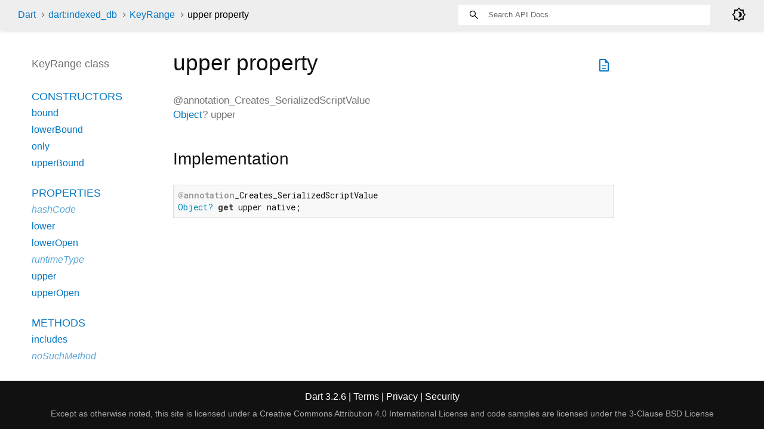

--- FILE ---
content_type: text/html
request_url: https://api.dart.dev/stable/3.2.6/dart-indexed_db/KeyRange-class-sidebar.html
body_size: -231
content:
<ol>

        <li class="section-title"><a href="dart-indexed_db/KeyRange-class.html#constructors">Constructors</a></li>
          <li><a href="dart-indexed_db/KeyRange/KeyRange.bound.html">bound</a></li>
          <li><a href="dart-indexed_db/KeyRange/KeyRange.lowerBound.html">lowerBound</a></li>
          <li><a href="dart-indexed_db/KeyRange/KeyRange.only.html">only</a></li>
          <li><a href="dart-indexed_db/KeyRange/KeyRange.upperBound.html">upperBound</a></li>


        <li class="section-title">
          <a href="dart-indexed_db/KeyRange-class.html#instance-properties">Properties</a>
        </li>
          <li class="inherited"><a href="dart-core/Object/hashCode.html">hashCode</a></li>
          <li><a href="dart-indexed_db/KeyRange/lower.html">lower</a></li>
          <li><a href="dart-indexed_db/KeyRange/lowerOpen.html">lowerOpen</a></li>
          <li class="inherited"><a href="dart-core/Object/runtimeType.html">runtimeType</a></li>
          <li><a href="dart-indexed_db/KeyRange/upper.html">upper</a></li>
          <li><a href="dart-indexed_db/KeyRange/upperOpen.html">upperOpen</a></li>

        <li class="section-title"><a href="dart-indexed_db/KeyRange-class.html#instance-methods">Methods</a></li>
          <li><a href="dart-indexed_db/KeyRange/includes.html">includes</a></li>
          <li class="inherited"><a href="dart-core/Object/noSuchMethod.html">noSuchMethod</a></li>
          <li class="inherited"><a href="dart-core/Object/toString.html">toString</a></li>

        <li class="section-title inherited"><a href="dart-indexed_db/KeyRange-class.html#operators">Operators</a></li>
          <li class="inherited"><a href="dart-core/Object/operator_equals.html">operator ==</a></li>



        <li class="section-title"><a href="dart-indexed_db/KeyRange-class.html#static-methods">Static methods</a></li>
          <li><a href="dart-indexed_db/KeyRange/bound_.html">bound_</a></li>
          <li><a href="dart-indexed_db/KeyRange/lowerBound_.html">lowerBound_</a></li>
          <li><a href="dart-indexed_db/KeyRange/only_.html">only_</a></li>
          <li><a href="dart-indexed_db/KeyRange/upperBound_.html">upperBound_</a></li>

</ol>
